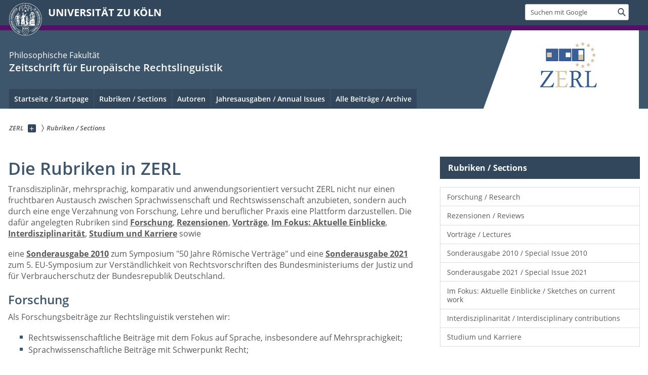

--- FILE ---
content_type: text/html; charset=utf-8
request_url: https://zerl.uni-koeln.de/rubriken-sections
body_size: 12361
content:
<!DOCTYPE html>
<html class="no-js" xmlns="http://www.w3.org/1999/xhtml" lang="de-DE">
<head>

<meta charset="utf-8">
<!-- 
	This website is powered by TYPO3 - inspiring people to share!
	TYPO3 is a free open source Content Management Framework initially created by Kasper Skaarhoj and licensed under GNU/GPL.
	TYPO3 is copyright 1998-2026 of Kasper Skaarhoj. Extensions are copyright of their respective owners.
	Information and contribution at https://typo3.org/
-->



<title>Rubriken / Sections</title>
<meta name="generator" content="TYPO3 CMS">


<link rel="stylesheet" href="/typo3conf/ext/uzk2015/Resources/Public/Css/dist/style.min.css?1741883245" media="all">
<link rel="stylesheet" href="/typo3conf/ext/uzk2015/Resources/Public/Css/uzkerweiterungen.css?1741883245" media="all">
<link rel="stylesheet" href="/typo3conf/ext/uzk2015/Resources/Public/Css/griderweiterungen.css?1741883245" media="all">
<link rel="stylesheet" href="/typo3conf/ext/uzk2015/Resources/Public/Css/searchresult.css?1741883245" media="all">
<link rel="stylesheet" href="/typo3conf/ext/uzk2015/Resources/Public/Css/accordion.css?1741883245" media="all">
<link rel="stylesheet" href="/typo3conf/ext/powermail/Resources/Public/Css/Basic.css?1753196471" media="all">
<link rel="stylesheet" href="/typo3conf/ext/uzk2015/Resources/Public/Css/powermail.3.css?1741883245" media="all">
<link rel="stylesheet" href="/typo3conf/ext/uzk2015/Resources/Public/Css/ns_twitter.css?1741883245" media="all">
<link rel="stylesheet" href="fileadmin/sites/zerl/CSS/zerl.css?1675456895" media="all">



<script src="/typo3conf/ext/uzk2015/Resources/Public/Js/FileSaver.min.js?1741883245"></script>
<script src="/typo3conf/ext/uzk2015/Resources/Public/Js/jsbiblio.js?1741883245"></script>
<script src="/typo3conf/ext/uzk2015/Resources/Public/Js/autocomplete.js?1741883245"></script>


<meta name="viewport" content="width=device-width, initial-scale=1">
    <script>
    var SB_GLOBAL_VARS = SB_GLOBAL_VARS || {};
    SB_GLOBAL_VARS.screenResolutions = [320,480,640,768,1024,1280,1440];
    SB_GLOBAL_VARS.themePath = '/typo3conf/ext/uzk2015/Resources/Public/';
    </script>
        <link rel="shortcut icon" href="/typo3conf/ext/uzk2015/Resources/Public/img/icons/favicons/uzk/favicon.ico">
    <link rel="apple-touch-icon" sizes="57x57" href="/typo3conf/ext/uzk2015/Resources/Public/img/icons/favicons/uzk/apple-touch-icon-57x57.png">
    <link rel="apple-touch-icon" sizes="114x114" href="/typo3conf/ext/uzk2015/Resources/Public/img/icons/favicons/uzk/apple-touch-icon-114x114.png">
    <link rel="apple-touch-icon" sizes="72x72" href="/typo3conf/ext/uzk2015/Resources/Public/img/icons/favicons/uzk/apple-touch-icon-72x72.png">
    <link rel="apple-touch-icon" sizes="144x144" href="/typo3conf/ext/uzk2015/Resources/Public/img/icons/favicons/uzk/apple-touch-icon-144x144.png">
    <link rel="apple-touch-icon" sizes="60x60" href="/typo3conf/ext/uzk2015/Resources/Public/img/icons/favicons/uzk/apple-touch-icon-60x60.png">
    <link rel="apple-touch-icon" sizes="120x120" href="/typo3conf/ext/uzk2015/Resources/Public/img/icons/favicons/uzk/apple-touch-icon-120x120.png">
    <link rel="apple-touch-icon" sizes="76x76" href="/typo3conf/ext/uzk2015/Resources/Public/img/icons/favicons/uzk/apple-touch-icon-76x76.png">
    <link rel="apple-touch-icon" sizes="152x152" href="/typo3conf/ext/uzk2015/Resources/Public/img/icons/favicons/uzk/apple-touch-icon-152x152.png">
    <link rel="icon" type="image/png" href="/typo3conf/ext/uzk2015/Resources/Public/img/icons/favicons/uzk/favicon-192x192.png" sizes="192x192">
    <link rel="icon" type="image/png" href="/typo3conf/ext/uzk2015/Resources/Public/img/icons/favicons/uzk/favicon-160x160.png" sizes="160x160">
    <link rel="icon" type="image/png" href="/typo3conf/ext/uzk2015/Resources/Public/img/icons/favicons/uzk/favicon-96x96.png" sizes="96x96">
    <link rel="icon" type="image/png" href="/typo3conf/ext/uzk2015/Resources/Public/img/icons/favicons/uzk/favicon-16x16.png" sizes="16x16">
    <link rel="icon" type="image/png" href="/typo3conf/ext/uzk2015/Resources/Public/img/icons/favicons/uzk/favicon-32x32.png" sizes="32x32"> 
    <noscript>
    <link rel="stylesheet" type="text/css" href="/typo3conf/ext/uzk2015/Resources/Public/Css/dist/icons.min.css">
    </noscript>    
    <script src="/typo3conf/ext/uzk2015/Resources/Public/Js/vendor/exclude/modernizr.min.js"></script>
      <link rel="preload" href="/typo3conf/ext/uzk2015/Resources/Public/img/icons/svg/departmentlogos/med2.svg" as="image">
      <link rel="preload" href="/typo3conf/ext/uzk2015/Resources/Public/img/icons/svg/departmentlogos/phil2.svg" as="image">

      <link rel="preload" href="/typo3conf/ext/uzk2015/Resources/Public/img/icons/svg/dist/svg-sprite.min.svg" as="image">
      <link rel="preload" href="/typo3conf/ext/uzk2015/Resources/Public/img/icons/svg/instagram.svg#instagram" as="image">
      <link rel="preload" href="/typo3conf/ext/uzk2015/Resources/Public/img/icons/svg/itunes.svg" as="image">
      <link rel="preload" href="/typo3conf/ext/uzk2015/Resources/Public/img/icons/svg/linkedin.svg" as="image">
      
<!-- Matomo -->
      <script>
      
      var _paq = window._paq || [];
      _paq.push(['disableCookies']);
      
      
      
      
      _paq.push(['trackPageView']);
      _paq.push(['enableLinkTracking']);
      (function() {
	var u="https://matomo.rrz.uni-koeln.de/";
	_paq.push(['setTrackerUrl', u+'matomo.php']);
	_paq.push(['setSiteId', '26670']);
	var d=document, g=d.createElement('script'), s=d.getElementsByTagName('script')[0];
/*
	g.type='text/javascript'; 
*/
g.async=true; g.defer=true; g.src=u+'matomo.js'; s.parentNode.insertBefore(g,s);
      })();
      </script>
<!-- End Matomo Code -->


  


<script>hljs.initHighlightingOnLoad();</script>
</head>
<body class="uzk15__subsite default" id="p36574_0">
<noscript>Die Seiten der Universität zu Köln sind auf die Verwendung mit JavaScript optimiert. Um alle Funktionen nutzen zu können, aktivieren Sie bitte JavaScript in Ihrem Browser.</noscript><div class="uzk15__overlay uzk15__invisible"></div>
<header class="uzk15__mainheader uzk15__phil" ><a href="#contentstart" class="uzk15__jumpinvisible">zum Inhalt springen</a><div class="uzk15__headerwrapper"><!--- Desktop Sticky Header Template Start -->
			  <script id="uzk15__stickyheaderdesktoptemplate" type="text/template">
               <div class="uzk15__headerdesktop uzk15__desktop_sticky uzk15__displaynone">
                <div class="uzk15__mainwrapper">
                 <div class="uzk15__grid_100 uzk15__flexcontainer"><div class="uzk15_headerlogo"><a href="https://uni-koeln.de" title="UNIVERSITÄT ZU KÖLN" class="uzk15__iconlink"><h1>UNIVERSITÄT ZU KÖLN</h1></a></div><div class="uzk15_contentright"><a href="#" class="uzk15__backtomain">zum Seitenanfang</a>




<form action="https://www.uni-koeln.de/google-suche" role="search" class="uzk15__search uzk15__standardsearchform uzk15__webforms">
  <label for="headermainsearch" id="headermainsearchlabel">
    <span class="uzk15__invisible">
      Suchbegriff eingeben
    </span>
  </label>
  <input type="search" id="headermainsearch" name="q" value=""
	 placeholder='Suchen mit Google'
	 aria-labelledby="headermainsearchlabel">
  

   
  
  
  
  
  
  
  
  <button type="submit" class="button">     
    <span class="uzk15__invisible">Finden</span>
    <span class="uzk15__icon uzk15__icon-search">
      <svg>
        <use xmlns:xlink="http://www.w3.org/1999/xlink" xlink:href="/typo3conf/ext/uzk2015/Resources/Public/img/icons/svg/dist/svg-sprite.min.svg#lupe"></use>
      </svg>
    </span>
  </button>
</form>


  

</div></div>
                </div>
               </div>
			  </script>
	<!--- Desktop Sticky Header Template End --><!-- Mobile Templates Start --><script id="uzk15__headermobiletemplate" type="text/template">
	      <div class="uzk15__headermobile">
	        <div class="uzk15__mainwrapper"><div class="uzk15__grid_100 uzk15__flexcontainer"><h1><a href="https://uni-koeln.de" rel="start" title="UNIVERSITÄT ZU KÖLN">UNIVERSITÄT ZU KÖLN</a></h1>    <ul class="uzk15__menu">
      <li>
       <a href="#" class="uzk15__iconlink uzk15__mobilesearch-toggle">
        <span class="uzk15__icon uzk15__icon-lupe">
         <svg class="uzk15__svg-lupe">
          <use xlink:href="/typo3conf/ext/uzk2015/Resources/Public/img/icons/svg/dist/svg-sprite.min.svg#lupe"></use>
         </svg>
        </span>
        <span class="uzk15__invisible">Suchen mit Google</span>
       </a>
       <a href="#" class="uzk15__iconlink uzk15__invisible uzk15__mobilesearch-toggle" aria-haspopup="true">
        <span class="uzk15__icon uzk15__icon-schliessen">
         <svg class="uzk15__svg-schliessen">
          <use xlink:href="/typo3conf/ext/uzk2015/Resources/Public/img/icons/svg/dist/svg-sprite.min.svg#schliessen"></use>
         </svg>
        </span>
        <span class="uzk15__invisible">Suche schließen</span>
       </a>
      </li>
      <li>
       <a href="#" class="uzk15__iconlink uzk15__mobilenavigationbutton" aria-haspopup="true">
        <span class="uzk15__icon uzk15__icon-hamburger">
         <svg class="uzk15__svg-hamburger">
          <use xlink:href="/typo3conf/ext/uzk2015/Resources/Public/img/icons/svg/dist/svg-sprite.min.svg#hamburger"></use>
         </svg>
        </span>
        <span class="uzk15__invisible">Menü</span>
       </a>
      </li>
    </ul></div><div class="uzk15__invisible uzk15__grid_100 uzk15__mobilesearch-wrapper">




<form action="https://www.uni-koeln.de/google-suche" role="search" class="uzk15__search uzk15__standardsearchform uzk15__webforms">
  <label for="headermainsearch" id="headermainsearchlabel">
    <span class="uzk15__invisible">
      Suchbegriff eingeben
    </span>
  </label>
  <input type="search" id="headermainsearch" name="q" value=""
	 placeholder='Suchen mit Google'
	 aria-labelledby="headermainsearchlabel">
  

   
  
  
  
  
  
  
  
  <button type="submit" class="button">     
    <span class="uzk15__invisible">Finden</span>
    <span class="uzk15__icon uzk15__icon-search">
      <svg>
        <use xmlns:xlink="http://www.w3.org/1999/xlink" xlink:href="/typo3conf/ext/uzk2015/Resources/Public/img/icons/svg/dist/svg-sprite.min.svg#lupe"></use>
      </svg>
    </span>
  </button>
</form>
</div></div>
	      </div>
	    </script><script id="uzk15__mainnavigationmobiletemplate" type="text/template">
	    <div class="uzk15__mainnavigationmobile uzk15__pushedoutside">
	      <div class="uzk15__mainnavigationwrapper">
                <div class="uzk15__grid_100"><div class="uzk15__navigationtop"><div class="uzk15__breadcrumbs"><nav><h2 id="uzk15__mobilebreadcrumbslabel" class="uzk15__invisible">Sie sind hier:</h2><ul aria-describedby="uzk15__mobilebreadcrumbslabel"><li><a href="/" target="_top"><span>ZERL</span>
					 <span class="uzk15__icon uzk15__icon-trenner_breadcrumb">
					  <svg class="uzk15__svg-trenner_breadcrumb">
                       <use xlink:href="/typo3conf/ext/uzk2015/Resources/Public/img/icons/svg/dist/svg-sprite.min.svg#trenner_breadcrumb"></use>
					  </svg>
					 </span></a></li><li><a href="/rubriken-sections" target="_top"><span>Rubriken / Sections</span>
					 <span class="uzk15__icon uzk15__icon-trenner_breadcrumb">
					  <svg class="uzk15__svg-trenner_breadcrumb">
                       <use xlink:href="/typo3conf/ext/uzk2015/Resources/Public/img/icons/svg/dist/svg-sprite.min.svg#trenner_breadcrumb"></use>
					  </svg>
					 </span></a></li></ul></nav></div>      <a href="#" class="uzk15__iconlink uzk15__mobilenavigationbutton">
      <span class="uzk15__icon uzk15__icon-schliessen">
           <svg class="uzk15__svg-schliessen">
            <use xlink:href="/typo3conf/ext/uzk2015/Resources/Public/img/icons/svg/dist/svg-sprite.min.svg#schliessen"></use>
           </svg>
      </span>
      <span class="uzk15__invisible">Schließen</span>
      </a></div><div class="uzk15__currentpagetitle"><h1>Rubriken / Sections</h1></div><nav ><h2 class="uzk15__invisible">Hauptnavigation</h2><ul class="uzk15__mainnavigationlist"><li><a href="/rubriken-sections/forschung-research" target="_self">Forschung / Research</a></li><li><a href="/rubriken-sections/rezensionen-reviews" target="_self">Rezensionen / Reviews</a></li><li><a href="/rubriken-sections/vortraege-lectures" target="_self">Vorträge / Lectures</a></li><li><a href="/rubriken-sections/sonderausgabe-2010-special-issue-2010" target="_self">Sonderausgabe 2010 / Special Issue 2010</a></li><li><a href="/rubriken-sections/sonderausgabe-2021-special-issue-2021" target="_self">Sonderausgabe 2021 / Special Issue 2021</a></li><li><a href="/rubriken-sections/im-fokus-aktuelle-einblicke-sketches-on-current-work" target="_self">Im Fokus: Aktuelle Einblicke / Sketches on current work</a></li><li><a href="/rubriken-sections/interdisziplinaritaet-interdisciplinary-contributions" target="_self">Interdisziplinarität / Interdisciplinary contributions</a></li><li><a href="/rubriken-sections/studium-und-karriere" target="_self">Studium und Karriere</a></li></ul></nav><div class="uzk15__subsitelanguageselect">

  

</div></div>
	      </div>
	    </div>
	  </script><!-- Mobile Templates End --><div class="uzk15__headerdesktop"><div class="uzk15__mainwrapper"><div class="uzk15__grid_100 uzk15__flexcontainer"><div class="uzk15_headerlogo_wrapper"><div class="uzk15_headerlogo"><a href="https://uni-koeln.de" target="_top" rel="start" title="UNIVERSITÄT ZU KÖLN" class="uzk15__iconlink"><span class="uzk15__icon uzk15__icon-uzk">
           <svg class="uzk15__svg-uzk">
            <use xlink:href="/typo3conf/ext/uzk2015/Resources/Public/img/icons/svg/dist/svg-sprite.min.svg#uzk"></use>
           </svg>
          </span>
        <h1>UNIVERSITÄT ZU KÖLN</h1></a></div></div><div class="uzk15_contentright">




<form action="https://www.uni-koeln.de/google-suche" role="search" class="uzk15__search uzk15__standardsearchform uzk15__webforms">
  <label for="headermainsearch" id="headermainsearchlabel">
    <span class="uzk15__invisible">
      Suchbegriff eingeben
    </span>
  </label>
  <input type="search" id="headermainsearch" name="q" value=""
	 placeholder='Suchen mit Google'
	 aria-labelledby="headermainsearchlabel">
  

   
  
  
  
  
  
  
  
  <button type="submit" class="button">     
    <span class="uzk15__invisible">Finden</span>
    <span class="uzk15__icon uzk15__icon-search">
      <svg>
        <use xmlns:xlink="http://www.w3.org/1999/xlink" xlink:href="/typo3conf/ext/uzk2015/Resources/Public/img/icons/svg/dist/svg-sprite.min.svg#lupe"></use>
      </svg>
    </span>
  </button>
</form>


  

</div></div></div></div><div class="uzk15__contentwrapper">
	    <div class="uzk15__mainwrapper">
	      <div class="uzk15__grid_100 uzk15__flexcontainer"><div class="uzk15__content"><h2><span class="uzk15__break uzk15__small uzk15__tinymobile"><a href="https://phil-fak.uni-koeln.de">Philosophische Fakultät</a></span><a href="/" target="_self">Zeitschrift für Europäische Rechtslinguistik</a></h2><div class="uzk15__partnerlogo"><div class="uzk15__imagecontainer"><a href="/"><img alt="Logo dieser Einrichtung" src="/sites/Webmaster/Logos/ZERL_logo.jpg" ></a></div></div></div><nav class="uzk15__mainnavigation"  id="mainnavigation"><h2 class="uzk15__invisible">Hauptnavigation. Hinweis: bitte verwenden Sie Tab um die Menüpunkte anzuspringen.</h2><ul class="uzk15__firstlevellinks" role="menubar"><li class="uzk15__topleveldirektlink"><a href="/" target="_self">Startseite / Startpage</a></li><li class="uzk15__toplevelflyout">
				  <a href="#" role="menuitem" aria-haspopup="true" >Rubriken / Sections</a>
				  <div class="uzk15__flyoutwrapper uzk15__pushedout"><div class="uzk15__flyouttop"><a href="/rubriken-sections" target="_self" class="uzk15__overviewlink">Zur Übersichtsseite&nbsp;Rubriken / Sections</a>				  <a class="uzk15__iconlink uzk15__navigationtoggle" href="#" title="Menü schließen">
                <span class="uzk15__invisible">Menü schließen</span>
                   <span class="uzk15__icon uzk15__icon-schliessen">
                    <svg class="uzk15__svg-schliessen">
				     <use xlink:href="/typo3conf/ext/uzk2015/Resources/Public/img/icons/svg/dist/svg-sprite.min.svg#schliessen"/>
                    </svg>
                   </span>
                  </a>
				 </div><ul class="uzk15__section uzk15__pagelinks uzk15__links"><li><a href="/rubriken-sections/forschung-research" target="_self">Forschung / Research</a><ul class="uzk15__subpagelinks"><li><a href="/rubriken-sections/forschung-research/bender-finis-linguae-finis-terrae-alicantiner-wirrungen-und-irrungen" target="_self">Bender: Finis linguae - finis terrae. Alicantiner Wirrungen und Irrungen</a></li><li><a href="/rubriken-sections/forschung-research/chartier-brun-mahler-machine-translation-and-neural-networks-for-a-multilingual-eu" target="_self">Chartier-Brun / Mahler: Machine Translation and Neural Networks for a multilingual EU</a></li><li><a href="/rubriken-sections/forschung-research/christensen-kuebbeler-wortlautgrenze-und-woerterbuch" target="_self">Christensen / Kübbeler: Wortlautgrenze und Wörterbuch</a></li><li><a href="/rubriken-sections/forschung-research/heinemann-the-production-process-of-eu-directives-and-their-transposition-into-national-law-reviewing-observing-eurolects" target="_self">Heinemann: The production process of EU directives and their transposition into national law, reviewing "Observing Eurolects"</a></li><li><a href="/rubriken-sections/forschung-research/heinemann-2022-review-gender-legal-language" target="_self">Heinemann: Gender and legal language: inclusive drafting or divisive issue?  An old debate, new developments and  a review of “Gender in legislative languages: From EU to national law in English, French, German, Italian and Spanish”</a></li><li><a href="/rubriken-sections/forschung-research/hoefler-zur-diskursstruktur-von-gesetzestexten-satzuebergreifende-bezuege-als-problem-der-gesetzesredaktion" target="_self">Höfler: Zur Diskursstruktur von Gesetzestexten: Satzübergreifende Bezüge als Problem der Gesetzesredaktion</a></li><li><a href="/rubriken-sections/forschung-research/loetscher-die-un-verstaendlichkeit-von-gesetzen-eine-herausforderung-fuer-die-gesetzesredaktion" target="_self">Lötscher: Die (Un-)Verständlichkeit von Gesetzen – eine Herausforderung für die Gesetzesredaktion</a></li><li><a href="/rubriken-sections/forschung-research/loetscher-zur-inhaltsstruktur-von-rechtsnormen-modalitaeten-und-normtypen" target="_self">Lötscher: Zur Inhaltsstruktur von Rechtsnormen:  Modalitäten und Normtypen</a></li><li><a href="/rubriken-sections/forschung-research/mattissen-coordination-ambiguity-and-divergence-in-legal-acts-of-the-european-union" target="_self">Mattissen: Coordination, ambiguity and divergence in legal acts of the European Union</a></li><li><a href="/rubriken-sections/forschung-research/sobotta-die-mehrsprachigkeit-als-herausforderung-und-chance-bei-der-auslegung-des-unionsrechts" target="_self">Sobotta: Die Mehrsprachigkeit als Herausforderung und Chance bei der Auslegung des Unionsrechts</a></li><li><a href="/rubriken-sections/forschung-research/stahlhacke-2020-unverzueglich-de-fr-it-eu-rechtsdokumente" target="_self">Stahlhacke: Das Adverb "unverzüglich" und seine Entsprechungen in französischen und  italienischen EU-Rechtsdokumenten</a></li><li><a href="/rubriken-sections/forschung-research/udvari-2022-uebersetzung-fachtermini-maxweber" target="_self">Udvari: Die Übersetzung rechtlicher Fachtermini in Max Webers Erstlingswerk</a></li><li><a href="/rubriken-sections/forschung-research/vanderjeught-2021-linguistic-autonomy-eu-institutions" target="_self">Van der Jeught: Linguistic Autonomy of EU Institutions, Bodies and Agencies</a></li></ul></li><li><a href="/rubriken-sections/rezensionen-reviews" target="_self">Rezensionen / Reviews</a><ul class="uzk15__subpagelinks"><li><a href="/rubriken-sections/rezensionen-reviews/biel-review-of-legilinguistic-translatology" target="_self">Biel: Review of "Legilinguistic Translatology"</a></li><li><a href="/rubriken-sections/rezensionen-reviews/brenner-rezension-richterrecht-der-arbeit" target="_self">Brenner: Rezension "Richterrecht der Arbeit"</a></li><li><a href="/rubriken-sections/rezensionen-reviews/dullion-compte-rendu-de-jurilinguistique-comparee" target="_self">Dullion: Compte rendu de „Jurilinguistique comparée"</a></li><li><a href="/rubriken-sections/rezensionen-reviews/engberg-rezension-zu-recht-verstehen" target="_self">Engberg: Rezension zu "Recht verstehen"</a></li><li><a href="/rubriken-sections/rezensionen-reviews/gallas-rezension-zu-langues-et-construction-europeenne" target="_self">Gallas: Rezension zu "Langues et construction européenne"</a></li><li><a href="/rubriken-sections/rezensionen-reviews/giczela-pastwa-review-of-lost-in-the-eurofog" target="_self">Giczela-Pastwa: Review of "Lost in the Eurofog"</a></li><li><a href="/rubriken-sections/rezensionen-reviews/heinemann-the-production-process-of-eu-directives-and-their-transposition-into-national-law-reviewing-observing-eurolects" target="_self">Heinemann: The production process of EU directives and their transposition into national law, reviewing "Observing Eurolects"</a></li><li><a href="/rubriken-sections/rezensionen-reviews/heinemann-2022-review-gender-legal-language" target="_self">Heinemann: Gender and legal language: inclusive drafting or divisive issue?  An old debate, new developments and  a review of “Gender in legislative languages: From EU to national law in English, French, German, Italian and Spanish”</a></li><li><a href="/rubriken-sections/rezensionen-reviews/hoefler-rezension-handbuch-sprache-im-recht" target="_self">Höfler: Rezension "Handbuch Sprache im Recht"</a></li><li><a href="/rubriken-sections/rezensionen-reviews/holwe-rezension-handwoerterbuch-des-europaeischen-privatrechts" target="_self">Holwe: Rezension "Handwörterbuch des Europäischen Privatrechts"</a></li><li><a href="/rubriken-sections/rezensionen-reviews/kjaer-investigating-the-interface-of-language-and-law" target="_self">Kjaer: Investigating the Interface of Language and Law</a></li><li><a href="/rubriken-sections/rezensionen-reviews/klinke-rezension-zu-vielsprachige-normenverbindlichkeit-im-europaeischen-strafrecht" target="_self">Klinke: Rezension zu "Vielsprachige Normenverbindlichkeit im Europäischen Strafrecht"</a></li><li><a href="/rubriken-sections/rezensionen-reviews/klinke-2020-rezension-sprachenrecht-europaeische-union" target="_self">Klinke: Rezension zu "Sprachenrecht für die Europäische Union"</a></li><li><a href="/rubriken-sections/rezensionen-reviews/klinke-rezension-zu-the-procedural-and-organisational-law-of-the-european-court-of-justice" target="_self">Klinke: Rezension zu „The Procedural and Organisational Law of the European Court of Justice“</a></li><li><a href="/rubriken-sections/rezensionen-reviews/lindroos-rezension-zu-comparative-law-for-legal-translators" target="_self">Lindroos: Rezension zu „Comparative Law for Legal Translators"</a></li><li><a href="/rubriken-sections/rezensionen-reviews/lindroos-rezension-zu-legal-translation-in-context" target="_self">Lindroos: Rezension zu "Legal Translation in Context"</a></li><li><a href="/rubriken-sections/rezensionen-reviews/lindroos-rezension-zu-dass-er-treu-und-gewissenhaft-uebertragen-werde-zum-dolmetschen-im-strafverfahren" target="_self">Lindroos: Rezension zu „‚… dass er treu und gewissenhaft übertragen werde.‘ Zum Dolmetschen im Strafverfahren“</a></li><li><a href="/rubriken-sections/rezensionen-reviews/loetscher-rezension-gute-gesetzessprache-als-herausforderung-fuer-die-rechtsetzung" target="_self">Lötscher: Rezension "Gute Gesetzessprache als Herausforderung für die Rechtsetzung"</a></li><li><a href="/rubriken-sections/rezensionen-reviews/loetscher-rezension-zu-interpretatio-mundi" target="_self">Lötscher: Rezension zu "Interpretatio Mundi"</a></li><li><a href="/rubriken-sections/rezensionen-reviews/mattissen-2022-rezension-linguistische-rechtstexte-slowakisch" target="_self">Mattissen: Rezension zu "Linguistische Aspekte von Rechtstexten"</a></li><li><a href="/rubriken-sections/rezensionen-reviews/schmitz-rezension-zu-sprachdivergenzen-im-europaeischen-kollisionsrecht" target="_self">Schmitz: Rezension zu "Sprachdivergenzen im Europäischen Kollisionsrecht"</a></li><li><a href="/rubriken-sections/rezensionen-reviews/socanac-rezension-lingua-e-diritto" target="_self">Socanac: Rezension "Lingua e diritto"</a></li><li><a href="/rubriken-sections/rezensionen-reviews/vanparijs-2022-review-languages-politics-eu" target="_self">Van Parijs: Review of "The Language(s) of Politics"</a></li><li><a href="/rubriken-sections/rezensionen-reviews/weber-rezension-europarecht-lexikon-zentraler-begriffe-und-themen" target="_self">Weber: Rezension "Europarecht. Lexikon zentraler Begriffe und Themen"</a></li><li><a href="/rubriken-sections/rezensionen-reviews/weber-rezension-franzoesisches-und-deutsches-verfassungsrecht" target="_self">Weber: Rezension "Französisches und deutsches Verfassungsrecht"</a></li></ul></li><li><a href="/rubriken-sections/vortraege-lectures" target="_self">Vorträge / Lectures</a><ul class="uzk15__subpagelinks"><li><a href="/rubriken-sections/vortraege-lectures/breuer-grusswort-europa-muss-geschaffen-werden" target="_self">Breuer: Grußwort - Europa muss geschaffen werden</a></li><li><a href="/rubriken-sections/vortraege-lectures/dauner-lieb-grusswort-der-prorektorin" target="_self">Dauner-Lieb: Grußwort der Prorektorin</a></li><li><a href="/rubriken-sections/vortraege-lectures/galetta-ziller-zum-gedenken-an-prof-klaus-stern-ki-und-rechtswissenschaft" target="_self">Galetta / Ziller: Zum Gedenken an Prof. Klaus Stern - KI und Rechtswissenschaft</a></li><li><a href="/rubriken-sections/vortraege-lectures/kempen-podiumsdiskussion-europam-esse-construendam-geschichte-und-gegenwart" target="_self">Kempen: Podiumsdiskussion - Europam esse construendam – Geschichte und Gegenwart </a></li><li><a href="/rubriken-sections/vortraege-lectures/lenerz-wie-soll-ich-das-verstehen" target="_self">Lenerz: Wie soll ich das verstehen?</a></li><li><a href="/rubriken-sections/vortraege-lectures/mann-gibt-es-ein-europaeisches-verwaltungsrecht" target="_self">Mann: Gibt es ein Europäisches Verwaltungsrecht?</a></li><li><a href="/rubriken-sections/vortraege-lectures/sobotta-die-mehrsprachigkeit-als-herausforderung-und-chance-bei-der-auslegung-des-unionsrechts" target="_self">Sobotta: Die Mehrsprachigkeit als Herausforderung und Chance bei der Auslegung des Unionsrechts</a></li><li><a href="/rubriken-sections/vortraege-lectures/stern-die-europaeische-union-auf-dem-weg-zur-verfassungsrechtsgemeinschaft" target="_self">Stern: Die Europäische Union auf dem Weg zur Verfassungsrechtsgemeinschaft</a></li><li><a href="/rubriken-sections/vortraege-lectures/stern-diskussion-zum-vortrag-die-europaeische-union-auf-dem-weg-zur-verfassungsrechtsgemeinschaft" target="_self">Stern: Diskussion zum Vortrag „Die Europäische Union auf dem Weg zur Verfassungsrechtsgemeinschaft“</a></li><li><a href="/rubriken-sections/vortraege-lectures/uhlmann-gute-gesetzessprache-gedanken-aus-juristischer-sicht" target="_self">Uhlmann: Gute Gesetzessprache - Gedanken aus juristischer Sicht</a></li><li><a href="/rubriken-sections/vortraege-lectures/von-danwitz-die-europaeische-rechtsgemeinschaft-vor-den-herausforderungen-von-vertiefung-und-erweiterung" target="_self">von Danwitz: Die europäische Rechtsgemeinschaft  vor den Herausforderungen  von Vertiefung und Erweiterung</a></li><li><a href="/rubriken-sections/vortraege-lectures/von-danwitz-diskussion-zum-vortrag-die-europaeische-rechtsgemeinschaft-vor-den-herausforderungen-von-vertiefung-und-erweiterung" target="_self">von Danwitz: Diskussion zum Vortrag „Die europäische Rechtsgemeinschaft vor den Herausforderungen von Vertiefung und Erweiterung“</a></li></ul></li><li><a href="/rubriken-sections/sonderausgabe-2010-special-issue-2010" target="_self">Sonderausgabe 2010 / Special Issue 2010</a><ul class="uzk15__subpagelinks"><li><a href="/rubriken-sections/sonderausgabe-2010-special-issue-2010/burr-vorwort-zur-ersten-ausgabe-von-zerl" target="_self">Burr: Vorwort zur ersten Ausgabe von ZERL</a></li><li><a href="/rubriken-sections/sonderausgabe-2010-special-issue-2010/dauner-lieb-grusswort-der-prorektorin" target="_self">Dauner-Lieb: Grußwort der Prorektorin</a></li><li><a href="/rubriken-sections/sonderausgabe-2010-special-issue-2010/breuer-grusswort-europa-muss-geschaffen-werden" target="_self">Breuer: Grußwort - Europa muss geschaffen werden</a></li><li><a href="/rubriken-sections/sonderausgabe-2010-special-issue-2010/stern-die-europaeische-union-auf-dem-weg-zur-verfassungsrechtsgemeinschaft" target="_self">Stern: Die Europäische Union auf dem Weg zur Verfassungsrechtsgemeinschaft</a></li><li><a href="/rubriken-sections/sonderausgabe-2010-special-issue-2010/stern-diskussion-zum-vortrag-die-europaeische-union-auf-dem-weg-zur-verfassungsrechtsgemeinschaft" target="_self">Stern: Diskussion zum Vortrag „Die Europäische Union auf dem Weg zur Verfassungsrechtsgemeinschaft“</a></li><li><a href="/rubriken-sections/sonderausgabe-2010-special-issue-2010/von-danwitz-die-europaeische-rechtsgemeinschaft-vor-den-herausforderungen-von-vertiefung-und-erweiterung" target="_self">von Danwitz: Die europäische Rechtsgemeinschaft  vor den Herausforderungen  von Vertiefung und Erweiterung</a></li><li><a href="/rubriken-sections/sonderausgabe-2010-special-issue-2010/von-danwitz-diskussion-zum-vortrag-die-europaeische-rechtsgemeinschaft-vor-den-herausforderungen-von-vertiefung-und-erweiterung" target="_self">von Danwitz: Diskussion zum Vortrag „Die europäische Rechtsgemeinschaft vor den Herausforderungen von Vertiefung und Erweiterung“</a></li><li><a href="/rubriken-sections/sonderausgabe-2010-special-issue-2010/kempen-podiumsdiskussion-europam-esse-construendam-geschichte-und-gegenwart" target="_self">Kempen: Podiumsdiskussion - Europam esse construendam – Geschichte und Gegenwart </a></li></ul></li><li><a href="/rubriken-sections/sonderausgabe-2021-special-issue-2021" target="_self">Sonderausgabe 2021 / Special Issue 2021</a><ul class="uzk15__subpagelinks"><li><a href="/rubriken-sections/sonderausgabe-2021-special-issue-2021/bmjv-2021-inhalt-konferenz" target="_self">Sonderausgabe 2021: Inhalt</a></li><li><a href="/rubriken-sections/sonderausgabe-2021-special-issue-2021/baumann-2021-konferenzbericht" target="_self">Baumann: Konferenzbericht</a></li><li><a href="/rubriken-sections/sonderausgabe-2021-special-issue-2021/xanthaki-2021-comprehensibility-legislation-reform" target="_self">Xanthaki: On the Comprehensibility of EU Legislation: Reform for a sustainable EU</a></li><li><a href="/rubriken-sections/sonderausgabe-2021-special-issue-2021/lalic-2021-unification-focal-misunderstanding" target="_self">Lalić: When the Unification Becomes a Focal Point of Misunderstanding</a></li><li><a href="/rubriken-sections/sonderausgabe-2021-special-issue-2021/steiner-2021-verstaendlichkeit-gesetzgebung-krisensituationen-oesterreich" target="_self">Steiner: Verständlichkeit und Qualitaetskontrolle bei der Gesetzgebung in Krisensituationen in Österreich</a></li><li><a href="/rubriken-sections/sonderausgabe-2021-special-issue-2021/bratschi-2021-gesetz-botschaft-arbeitsteilung-textsorten" target="_self">Bratschi: Das Gesetz befiehlt, die „Botschaft“ erklärt. Arbeitsteilung zwischen zwei Textsorten</a></li><li><a href="/rubriken-sections/sonderausgabe-2021-special-issue-2021/vogel-schmallenbach-2021-evaluation-gesetzesredaktion-bund-verstaendlichkeitsoptimierung" target="_self">Vogel/Schmallenbach: Bitte Recht verständlich! Evaluation der Gesetzesredaktion des Bundes bei der Verständlichkeitsoptimierung von Rechtsvorschriften</a></li><li><a href="/rubriken-sections/sonderausgabe-2021-special-issue-2021/seckelmann-2021-text-kontext-algorithmisierung-gesetzessprache" target="_self">Seckelmann: Text und Kontext - Möglichkeiten und Grenzen einer Algorithmisierung der Rechtssprache</a></li><li><a href="/rubriken-sections/sonderausgabe-2021-special-issue-2021/lutz-2021-usability-engineering-rechtssprache" target="_self">Lutz: Usability Engineering: Interdisziplinäre Beiträge für eine verständlichere Rechtssprache</a></li><li><a href="/rubriken-sections/sonderausgabe-2021-special-issue-2021/albanesi-2021-amendment-repeal-clarity-drafting" target="_self">Albanesi: Amendment and Repeal: Achieving Clarity of Drafting and other Needs at Issue</a></li><li><a href="/rubriken-sections/sonderausgabe-2021-special-issue-2021/berbotto-2021-comprehensibility-legislative-drafters" target="_self">Berbotto: Crystal-clear: comprehensibility as the goal of legislative drafters and how they attempt to achieve it</a></li><li><a href="/rubriken-sections/sonderausgabe-2021-special-issue-2021/dillmann-mattissen-2021-legisleulab-multilingual-drafting-summerschool" target="_self">Dillmann/Mattissen: Guided “LegislEUlab” on the Drafting of Multilingual Legal Provisions in the EU: Concept of the Cologne Summer School for European Legal Linguistics</a></li><li><a href="/rubriken-sections/sonderausgabe-2021-special-issue-2021/fiedlerrauer-margies-2021-rentenversicherung-bescheide" target="_self">Fiedler-Rauer/Margies: Auf dem Weg zum Kunden. Die Deutsche Rentenversicherung vereinfacht ihre Bescheide und Formulare</a></li><li><a href="/rubriken-sections/sonderausgabe-2021-special-issue-2021/leisser-pober-2021-gender-austrian-legislative-equality" target="_self">Leisser/Pober: Gender Representation in Austrian Legislative Texts: The Challenge of Gender Equality, Comprehensibility, and Practicality in German</a></li><li><a href="/rubriken-sections/sonderausgabe-2021-special-issue-2021/marcello-2021-teaching-training-technology-drafting" target="_self">Marcello: Teaching, Training, and Technology in Legislative Drafting</a></li><li><a href="/rubriken-sections/sonderausgabe-2021-special-issue-2021/martinezsanchez-2021-law-dispute-resolution-videogames" target="_self">Martínez Sánchez: Law and dispute resolution inside video games</a></li><li><a href="/rubriken-sections/sonderausgabe-2021-special-issue-2021/maxeiner-2021-authoritative-imperative-legislation" target="_self">Maxeiner: The Authoritative Text as Imperative to Comprehensibility of Legislation</a></li><li><a href="/rubriken-sections/sonderausgabe-2021-special-issue-2021/ridley-2021-ep-legislator" target="_self">Ridley: The European Parliament as legislator</a></li></ul></li><li><a href="/rubriken-sections/im-fokus-aktuelle-einblicke-sketches-on-current-work" target="_self">Im Fokus: Aktuelle Einblicke / Sketches on current work</a><ul class="uzk15__subpagelinks"><li><a href="/rubriken-sections/im-fokus-aktuelle-einblicke-sketches-on-current-work/chartier-brun-translating-legislative-documents-at-the-european-parliament-e-parliament-xml-spa-and-the-cat4trad-workflow" target="_self">Chartier-Brun: Translating legislative documents at the European Parliament: e-Parliament, XML, SPA and the Cat4Trad workflow</a></li><li><a href="/rubriken-sections/im-fokus-aktuelle-einblicke-sketches-on-current-work/pospiech-die-markenrechtliche-verwechslungsgefahr-aus-rechtslinguistischer-sicht-eine-sprachuebergreifende-analyse" target="_self">Pospiech: Die markenrechtliche Verwechslungsgefahr aus rechtslinguistischer Sicht: Eine sprachübergreifende Analyse</a></li><li><a href="/rubriken-sections/im-fokus-aktuelle-einblicke-sketches-on-current-work/schreiber-die-sprachliche-realisierung-des-auftragscharakters-in-eu-richtlinien-modalitaet-und-sprechakte" target="_self">Schreiber: Die sprachliche Realisierung des Auftragscharakters in EU-Richtlinien: Modalität und Sprechakte</a></li></ul></li><li><a href="/rubriken-sections/interdisziplinaritaet-interdisciplinary-contributions" target="_self">Interdisziplinarität / Interdisciplinary contributions</a><ul class="uzk15__subpagelinks"><li><a href="/rubriken-sections/interdisziplinaritaet-interdisciplinary-contributions/cavagnoli-umweg-europa" target="_self">Cavagnoli: Umweg Europa?</a></li></ul></li><li><a href="/rubriken-sections/studium-und-karriere" target="_self">Studium und Karriere</a><ul class="uzk15__subpagelinks"><li><a href="/rubriken-sections/studium-und-karriere/lindroos-diving-into-forensic-linguistics" target="_self">Lindroos: Diving into forensic linguistics</a></li></ul></li></ul></div>
				 </li><li class="uzk15__toplevelflyout">
				  <a href="#" role="menuitem" aria-haspopup="true" >Autoren</a>
				  <div class="uzk15__flyoutwrapper uzk15__pushedout"><div class="uzk15__flyouttop"><a href="/autorinnen-authors" target="_self" class="uzk15__overviewlink">Zur Übersichtsseite&nbsp;Autorinnen / Authors</a>				  <a class="uzk15__iconlink uzk15__navigationtoggle" href="#" title="Menü schließen">
                <span class="uzk15__invisible">Menü schließen</span>
                   <span class="uzk15__icon uzk15__icon-schliessen">
                    <svg class="uzk15__svg-schliessen">
				     <use xlink:href="/typo3conf/ext/uzk2015/Resources/Public/img/icons/svg/dist/svg-sprite.min.svg#schliessen"/>
                    </svg>
                   </span>
                  </a>
				 </div><ul class="uzk15__section uzk15__pagelinks uzk15__links"><li><a href="/autorinnen-authors/achim-bender" target="_self">Achim Bender</a></li><li><a href="/autorinnen-authors/diana-urania-galetta" target="_self">Diana-Urania Galetta</a></li><li><a href="/autorinnen-authors/katrin-schmitz" target="_self">Katrin Schmitz</a></li><li><a href="/autorinnen-authors/jacques-ziller" target="_self">Jacques Ziller</a></li></ul></div>
				 </li><li class="uzk15__toplevelflyout">
				  <a href="#" role="menuitem" aria-haspopup="true" >Jahresausgaben / Annual Issues</a>
				  <div class="uzk15__flyoutwrapper uzk15__pushedout"><div class="uzk15__flyouttop"><a href="/jahresausgaben-annual-issues" target="_self" class="uzk15__overviewlink">Zur Übersichtsseite&nbsp;Jahresausgaben / Annual Issues</a>				  <a class="uzk15__iconlink uzk15__navigationtoggle" href="#" title="Menü schließen">
                <span class="uzk15__invisible">Menü schließen</span>
                   <span class="uzk15__icon uzk15__icon-schliessen">
                    <svg class="uzk15__svg-schliessen">
				     <use xlink:href="/typo3conf/ext/uzk2015/Resources/Public/img/icons/svg/dist/svg-sprite.min.svg#schliessen"/>
                    </svg>
                   </span>
                  </a>
				 </div><ul class="uzk15__section uzk15__pagelinks uzk15__links"><li><a href="/jahresausgaben-annual-issues/2024" target="_self">2024</a></li><li><a href="/jahresausgaben-annual-issues/2023" target="_self">2023</a></li><li><a href="/jahresausgaben-annual-issues/2022" target="_self">2022</a></li><li><a href="/jahresausgaben-annual-issues/2021" target="_self">2021</a></li><li><a href="/jahresausgaben-annual-issues/2020" target="_self">2020</a></li><li><a href="/jahresausgaben-annual-issues/2019" target="_self">2019</a></li><li><a href="/jahresausgaben-annual-issues/2018" target="_self">2018</a></li><li><a href="/jahresausgaben-annual-issues/2017" target="_self">2017</a></li><li><a href="/jahresausgaben-annual-issues/2016" target="_self">2016</a></li><li><a href="/jahresausgaben-annual-issues/2015" target="_self">2015</a></li><li><a href="/jahresausgaben-annual-issues/2014" target="_self">2014</a></li><li><a href="/jahresausgaben-annual-issues/2013" target="_self">2013</a></li><li><a href="/jahresausgaben-annual-issues/2012" target="_self">2012</a></li><li><a href="/jahresausgaben-annual-issues/2011" target="_self">2011</a></li><li><a href="/jahresausgaben-annual-issues/2010" target="_self">2010</a></li></ul></div>
				 </li><li class="uzk15__topleveldirektlink"><a href="/alle-beitraege-1" target="_self" role="menuitem" aria-haspopup="false" class="uzk15__overviewlink">Alle Beiträge / Archive</a></li></ul><a href="#contentstart" class="uzk15__jumpinvisible">zum Inhalt springen</a><a href="#subnavigation" class="uzk15__jumpinvisible">zum Menü der Unterseiten springen</a></nav><span class=" uzk15__logowhitebg"></span></div>
	    </div>
	  </div></div></header>
<div class="uzk15__contentwrapper">
  <div class="uzk15__mainwrapper">
    <div class="uzk15__aheadcontent" id="contentstart"><div class="uzk15__grid_100"><nav  class="uzk15__breadcrumbs uzk15__clearfix"><h2 id="uzk15__mainbreadcrumbslabel" class="uzk15__invisible">Sie sind hier:</h2><ul aria-describedby="uzk15__mainbreadcrumbslabel" class="uzk15__breadcrumbslist"><li><a href="/" target="_top" class="uzk15__link"><span>ZERL</span></a>
	<a href="#navcount36572" class="uzk15__subnav" title="Unterseiten anzeigen" aria-haspopup="true" aria-expanded="false">
	<span class="uzk15__plus"></span>
	<span class="uzk15__invisible">Unterseiten anzeigen</span></a><ul class="uzk15__aditionallinks" id="navcount36572"><li><a href="/" target="_top">Startseite / Startpage</a></li><li><a href="/rubriken-sections" target="_top">Rubriken / Sections</a></li><li><a href="/autorinnen-authors" target="_top">Autorinnen / Authors</a></li><li><a href="/jahresausgaben-annual-issues" target="_top">Jahresausgaben / Annual Issues</a></li><li><a href="/alle-beitraege-1" target="_top">Alle Beiträge / Archive</a></li></ul></li><li><a href="/rubriken-sections" target="_top" class="uzk15__link"><strong>Rubriken / Sections</strong></a><ul class="uzk15__aditionallinks" id="navcount36574"><li><a href="/rubriken-sections/forschung-research" target="_top">Forschung / Research</a></li><li><a href="/rubriken-sections/rezensionen-reviews" target="_top">Rezensionen / Reviews</a></li><li><a href="/rubriken-sections/vortraege-lectures" target="_top">Vorträge / Lectures</a></li><li><a href="/rubriken-sections/sonderausgabe-2010-special-issue-2010" target="_top">Sonderausgabe 2010 / Special Issue 2010</a></li><li><a href="/rubriken-sections/sonderausgabe-2021-special-issue-2021" target="_top">Sonderausgabe 2021 / Special Issue 2021</a></li><li><a href="/rubriken-sections/im-fokus-aktuelle-einblicke-sketches-on-current-work" target="_top">Im Fokus: Aktuelle Einblicke / Sketches on current work</a></li><li><a href="/rubriken-sections/interdisziplinaritaet-interdisciplinary-contributions" target="_top">Interdisziplinarität / Interdisciplinary contributions</a></li><li><a href="/rubriken-sections/studium-und-karriere" target="_top">Studium und Karriere</a></li></ul></li></ul></nav></div></div>
    <main id="contentstart" class="uzk15__maincontent" >
	<!--  CONTENT ELEMENT, uid:156877/text [begin] -->
		<!-- frame_class:default--><!-- beginn des elementes --><div class="uzk15__editorblock default "><h1 id="c156877" class="uzk15__standard_h1 uzk15_header_">Die Rubriken in ZERL</h1>
		<!--  Text: [begin] -->
			<p class="bodytext">Transdisziplinär, mehrsprachig, komparativ und anwendungsorientiert versucht ZERL nicht nur einen fruchtbaren Austausch zwischen Sprachwissenschaft und Rechtswissenschaft anzubieten, sondern auch durch eine enge Verzahnung von Forschung, Lehre und beruflicher Praxis eine Plattform darzustellen. Die dafür angelegten Rubriken sind <a href="/rubriken-sections/forschung-research" class="internal-link" title="Opens internal link in current window"><strong>Forschung</strong></a>, <strong><a href="/rubriken-sections/rezensionen-reviews" class="internal-link" title="Opens internal link in current window">Rezensionen</a></strong>, <strong><a href="/rubriken-sections/vortraege-lectures" class="internal-link" title="Opens internal link in current window">Vorträge</a></strong>, <a href="/rubriken-sections/im-fokus-aktuelle-einblicke-sketches-on-current-work" class="internal-link" title="Opens internal link in current window"> <strong>Im Fokus: Aktuelle Einblicke</strong></a>, <a href="/rubriken-sections/interdisziplinaritaet-interdisciplinary-contributions" class="internal-link" title="Opens internal link in current window"><strong>Interdisziplinarität</strong></a>, <strong><a href="/rubriken-sections/studium-und-karriere" class="internal-link" title="Opens internal link in current window">Studium und Karriere</a></strong> sowie</p>
<p class="bodytext">eine <a href="/rubriken-sections/sonderausgabe-2010-special-issue-2010" class="internal-link" title="Opens internal link in current window"><strong>Sonderausgabe 2010</strong></a> zum Symposium "50 Jahre Römische Verträge" und eine <strong><a href="/rubriken-sections/sonderausgabe-2021-special-issue-2021">Sonderausgabe 2021</a></strong> zum 5. EU-Symposium zur Verständlichkeit von Rechtsvorschriften des Bundesministeriums der Justiz und für Verbraucherschutz der Bundesrepublik Deutschland.</p>
		<!--  Text: [end] -->
			</div><!-- ende des elementes -->
	<!--  CONTENT ELEMENT, uid:156877/text [end] -->
		
	<!--  CONTENT ELEMENT, uid:156878/text [begin] -->
		<!-- frame_class:default--><!-- beginn des elementes --><div class="uzk15__editorblock default "><h2 id="c156878" class="uzk15__standard_h2 uzk15_header_">Forschung</h2>
		<!--  Text: [begin] -->
			<p class="bodytext">Als Forschungsbeiträge zur Rechtslinguistik verstehen wir:</p>
<p class="bodytext"></p><ul> 	<li>Rechtswissenschaftliche Beiträge mit dem Fokus auf Sprache, insbesondere auf Mehrsprachigkeit;</li> 	<li>Sprachwissenschaftliche Beiträge mit Schwerpunkt Recht;</li> </ul>

<p class="bodytext"><em>Bisher erschienene Beiträge in der Rubrik:</em> <a href="/rubriken-sections/forschung-research" class="internal-link" title="Opens internal link in current window"><strong>Forschung</strong></a></p>
		<!--  Text: [end] -->
			</div><!-- ende des elementes -->
	<!--  CONTENT ELEMENT, uid:156878/text [end] -->
		
	<!--  CONTENT ELEMENT, uid:156881/text [begin] -->
		<!-- frame_class:default--><!-- beginn des elementes --><div class="uzk15__editorblock default "><h2 id="c156881" class="uzk15__standard_h2 uzk15_header_">Rezensionen</h2>
		<!--  Text: [begin] -->
			<p class="bodytext">Aktuelle Fachliteratur unter der juristischen, linguistischen und rechtslinguistischen Lupe.</p>
<p class="bodytext"><em>Bisher erschienene Beiträge in der Rubrik:</em> <strong><a href="/rubriken-sections/rezensionen-reviews" class="internal-link" title="Opens internal link in current window">Rezensionen</a></strong></p>
		<!--  Text: [end] -->
			</div><!-- ende des elementes -->
	<!--  CONTENT ELEMENT, uid:156881/text [end] -->
		
	<!--  CONTENT ELEMENT, uid:156884/text [begin] -->
		<!-- frame_class:default--><!-- beginn des elementes --><div class="uzk15__editorblock default "><h2 id="c156884" class="uzk15__standard_h2 uzk15_header_">Vorträge</h2>
		<!--  Text: [begin] -->
			<p class="bodytext">Die Europäische Rechtslinguistik respektive der Verein zur Förderung der Europäischen Rechtslinguistik der Universität zu Köln veranstaltet regelmäßige Tagungen in Form von Symposien oder Kolloquien. Vorträge und Diskussionen dieser Tagungen sollen ebenfalls über ZERL publiziert werden.</p>
<p class="bodytext"><em>Bisher erschienene Beiträge in der Rubrik: <a href="/rubriken-sections/vortraege-lectures" class="internal-link" title="Opens internal link in current window"><strong>Vorträge</strong></a></em></p>
		<!--  Text: [end] -->
			</div><!-- ende des elementes -->
	<!--  CONTENT ELEMENT, uid:156884/text [end] -->
		
	<!--  CONTENT ELEMENT, uid:207030/text [begin] -->
		<!-- frame_class:default--><!-- beginn des elementes --><div class="uzk15__editorblock default "><h2 id="c207030" class="uzk15__standard_h2 uzk15_header_">Sonderausgabe 2010</h2>
		<!--  Text: [begin] -->
			<p class="bodytext">Gestartet ist ZERL gleich mit einer Sonderausgabe, nämlich den Beiträgen zum Kölner Symposium „50 Jahre Römische Verträge“ vom 13. April 2007. Zu diesem Zeitpunkt befand sich die Europäische Union hinsichtlich der angestrebten Weiterentwicklung ihrer Rechtsgrundlagen nach den ablehnenden Referenden zum Verfassungsvertrag in einem Stadium der Neuorientierung. Dieser schwierige Prozess konnte mit dem Inkrafttreten des Lissabon-Vertrags erfolgreich abgeschlossen werden. Die wesentlichen Inhalte des zur Zeit des Symposiums diskutierten Verfassungsvertrags sind dadurch am 1. Dezember 2009 geltendes Recht geworden.</p>
<p class="bodytext"><em>Erschienene Beiträge in der Rubrik: <a href="/rubriken-sections/sonderausgabe-2010-special-issue-2010" class="internal-link" title="Opens internal link in current window"><strong>Sonderausgabe 2010</strong></a></em></p>
		<!--  Text: [end] -->
			</div><!-- ende des elementes -->
	<!--  CONTENT ELEMENT, uid:207030/text [end] -->
		
	<!--  CONTENT ELEMENT, uid:207031/text [begin] -->
		<!-- frame_class:default--><!-- beginn des elementes --><div class="uzk15__editorblock default "><h2 id="c207031" class="uzk15__standard_h2 uzk15_header_">Sonderausgabe 2021</h2>
		<!--  Text: [begin] -->
			<p class="bodytext">In der Sonderausgabe 2021 sind die Vorträge und Poster des</p>
<p class="bodytext"><strong>5. Europäischen Symposiums<br> zur Verständlichkeit von Rechtsvorschriften</strong></p>
<p class="bodytext">vom Bundesministerium der Justiz und für Verbraucherschutz herausgegeben.</p>
<p class="bodytext"><em>Erschienene Beiträge in der Rubrik: <strong><a href="/rubriken-sections/sonderausgabe-2021-special-issue-2021">Sonderausgabe 2021</a></strong></em></p>
		<!--  Text: [end] -->
			</div><!-- ende des elementes -->
	<!--  CONTENT ELEMENT, uid:207031/text [end] -->
		
	<!--  CONTENT ELEMENT, uid:207029/text [begin] -->
		<!-- frame_class:default--><!-- beginn des elementes --><div class="uzk15__editorblock default "><h2 id="c207029" class="uzk15__standard_h2 uzk15_header_">Im Fokus: Aktuelle Einblicke</h2>
		<!--  Text: [begin] -->
			<p class="bodytext">Folgende Beiträge sind im Anschluss an Abschlussarbeiten im Fach Europäische Rechtslinguistik an der Universität zu Köln entstanden oder geben Diskussionsbeiträge aus Workshops und Vortragsreihen wieder.</p>
<p class="bodytext"><em>Bisher erschienene Beiträge in der Rubrik: <a href="/rubriken-sections/im-fokus-aktuelle-einblicke-sketches-on-current-work" class="internal-link" title="Opens internal link in current window"><strong>Im Fokus: Aktuelle Einblicke</strong></a></em></p>
		<!--  Text: [end] -->
			</div><!-- ende des elementes -->
	<!--  CONTENT ELEMENT, uid:207029/text [end] -->
		
	<!--  CONTENT ELEMENT, uid:156880/text [begin] -->
		<!-- frame_class:default--><!-- beginn des elementes --><div class="uzk15__editorblock default "><h2 id="c156880" class="uzk15__standard_h2 uzk15_header_">Interdisziplinarität</h2>
		<!--  Text: [begin] -->
			<p class="bodytext">Ein transdisziplinärer, innovativer Bereich lebt nicht zuletzt auch von den Impulsen der angrenzenden Disziplinen von der Übersetzungswissenschaft bis hin zur Informationsverarbeitung. Und letztlich können auch Probleme der Transdisziplinarität selbst thematisiert werden.</p>
<p class="bodytext"><em>Bisher erschienene Beiträge in der Rubrik: </em><strong><a href="/rubriken-sections/interdisziplinaritaet-interdisciplinary-contributions" class="internal-link" title="Opens internal link in current window">Interdisziplinarität</a></strong></p>
		<!--  Text: [end] -->
			</div><!-- ende des elementes -->
	<!--  CONTENT ELEMENT, uid:156880/text [end] -->
		
	<!--  CONTENT ELEMENT, uid:156883/text [begin] -->
		<!-- frame_class:default--><!-- beginn des elementes --><div class="uzk15__editorblock default "><h2 id="c156883" class="uzk15__standard_h2 uzk15_header_">Studium und Karriere</h2>
		<!--  Text: [begin] -->
			<p class="bodytext">Wissenstransfer ist nicht nur ein vorherrschendes Anliegen der Universitäten, sondern auch ein Grundbaustein unserer modernen Gesellschaft. Genauso wie das Bestreben, zu erwerbendes Wissen mit beruflicher Orientierung in Einklang zu bringen. Lehre sinnvoll zu organisieren und zu nutzen erfordert auch eine Vorstellung davon, was berufliche Tätigkeitsfelder sein können. Dem enstprechend gibt ZERL auch folgenden Themen Raum:</p>
<p class="bodytext"></p><ul> 	<li>Anforderungsprofile für bestimmte Berufsfelder</li> 	<li>Porträts von Werdegängen</li> 	<li>Weitere Qualifikationsmöglichkeiten</li> </ul>

<p class="bodytext"><em>Bisher erschienene Beiträge in der Rubrik: <strong><a href="/rubriken-sections/studium-und-karriere" class="internal-link" title="Opens internal link in current window">Studium und Karriere</a></strong></em></p>
		<!--  Text: [end] -->
			</div><!-- ende des elementes -->
	<!--  CONTENT ELEMENT, uid:156883/text [end] -->
		</main>
    <aside class="uzk15__contextinfo" ><div class="uzk15__grid_100"><h2 class="uzk15__contextboxhead"><a href="#contextbox" id="contextboxtrigger">Weitere Informationen</a></h2></div><div id="contextbox" class="uzk15__contextbox"><div class="uzk15__grid_100"><span class="uzk15__invisible">Menü der Unterseiten:</span><div class="uzk15__submenu"><nav class="test2" id="subnavigation"><h2>Rubriken / Sections</h2><ul role="menu"><li><a href="/rubriken-sections/forschung-research" target="_self">Forschung / Research</a></li><li><a href="/rubriken-sections/rezensionen-reviews" target="_self">Rezensionen / Reviews</a></li><li><a href="/rubriken-sections/vortraege-lectures" target="_self">Vorträge / Lectures</a></li><li><a href="/rubriken-sections/sonderausgabe-2010-special-issue-2010" target="_self">Sonderausgabe 2010 / Special Issue 2010</a></li><li><a href="/rubriken-sections/sonderausgabe-2021-special-issue-2021" target="_self">Sonderausgabe 2021 / Special Issue 2021</a></li><li><a href="/rubriken-sections/im-fokus-aktuelle-einblicke-sketches-on-current-work" target="_self">Im Fokus: Aktuelle Einblicke / Sketches on current work</a></li><li><a href="/rubriken-sections/interdisziplinaritaet-interdisciplinary-contributions" target="_self">Interdisziplinarität / Interdisciplinary contributions</a></li><li><a href="/rubriken-sections/studium-und-karriere" target="_self">Studium und Karriere</a></li></ul></nav></div></div>
	<!--  CONTENT ELEMENT, uid:162463/list [begin] -->
		<!-- frame_class:default--><!-- beginn des elementes --><div class="uzk15__seperator"></div><div class="uzk15__grid_100 uzk15__defaultgrid default uzk15__space_before_" ><h5 id="c162463" class="uzk15__standard_h5 uzk15_header_"></h5></div><div class="uzk15__seperator"></div><!--This Contentelement is genereated by an extension. It is of type:rxshariff_shariff-->
		<!--  Plugin inserted: [begin] -->
			<!--extension hat kein definiertes wrap -->
		<!--  Plugin inserted: [end] -->
			<!-- ende des elementes -->
	<!--  CONTENT ELEMENT, uid:162463/list [end] -->
		</div></aside>
    <div class="uzk15__seperator"></div>
  </div>
  <div class="uzk15__seperator"></div>
 <footer class="uzk15__mainfooter"><div class="uzk15__footersection1"><div class="uzk15__mainwrapper"><div class="uzk15__grid_100"><p class="uzk15__autordatum">Erstellt am:&nbsp; 2. Februar 2018,&nbsp;zuletzt geändert am:&nbsp;15. März 2022</p></div></div></div><div class="uzk15__footersection2">
        <div class="uzk15__mainwrapper">
        <div class="uzk15__grid_100">
        <h2>Funktionen</h2>
        <ul class="uzk15__columnlist"><li><a href="https://webmaster.phil-fak.uni-koeln.de/webmaster">Webmaster-Team der Philosophischen Fakultät</a></li><li><a href="https://matomo.rrz.uni-koeln.de/index.php?module=CoreAdminHome&action=optOut&language=de">Tracking (de/)aktivieren</a></li><li><a href="https://itcc.uni-koeln.de/top/datenschutzhinweise-zu-webstatistiken">Datenschutzhinweise Webstatistiken</a></li></ul>
        </div>
        </div>
        </div><div class="uzk15__footersection3"><div class="uzk15__mainwrapper"><div class="uzk15__grid_100"><h2 class="uzk15__triggerhead"><a href="#footercolumnlist" id="footertrigger">Die Universität zu Köln</a></h2><div class="uzk15__columnlist uzk15__hidebox" id="footerbox"><nav class='uzk15__footercolumn'>
    <h3>Informationen für</h3>
    <ul>
        <li><a href="https://uni-koeln.de/studium" title="Studierende">Studierende</a></li>
        <li><a href="https://studienorientierung.uni-koeln.de" title="Studieninteressierte">Studieninteressierte</a></li>
        <li><a href="https://amc.uni-koeln.de/" title="Promotion">Promovierende</a></li>
        <li><a href="https://uni-koeln.de/forschung" title="Forschung">Forschende</a></li>
        <li><a href="https://international.uni-koeln.de/" title="International">Internationale Studierende</a></li>
        <li><a href="https://alumni.uni-koeln.de/" title="Alumni">Alumni</a></li>
        <li><a href="https://uni-koeln.de/foerdernde" title="Fördernde">Fördernde</a></li>
        <li><a href="https://kommunikation-marketing.uni-koeln.de/index_ger.html" title="Presse und Marketing">Presse und Marketing</a></li>
    </ul>
</nav>
<nav class='uzk15__footercolumn'>
    <h3>Fakultäten</h3>
    <ul>
        <li><a href="https://wiso.uni-koeln.de/de/"
                title="Wirtschafts- und Sozialwissenschaftliche Fakultät">Wirtschafts- und Sozialwissenschaftliche
                Fakultät</a></li>
        <li><a href="https://jura.uni-koeln.de/" title="Rechtswissenschaftliche Fakultät">Rechtswissenschaftliche
                Fakultät</a></li>
        <li><a href="https://medfak.uni-koeln.de/" title="Medizinische Fakultät">Medizinische Fakultät</a></li>
        <li><a href="https://phil-fak.uni-koeln.de/" title="Philosophische Fakultät">Philosophische Fakultät</a></li>
        <li><a href="https://mathnat.uni-koeln.de"
                title="Mathematisch-Naturwissenschaftliche Fakultät">Mathematisch-Naturwissenschaftliche Fakultät</a>
        </li>
        <li><a href="https://www.hf.uni-koeln.de/" title="Humanwissenschaftliche Fakultät">Humanwissenschaftliche
                Fakultät</a></li>
    </ul>
</nav>
<nav class='uzk15__footercolumn'>
    <h3>Schnellzugriff</h3>
    <ul>
        <li><a href="https://verwaltung.uni-koeln.de/" title="Verwaltung">Verwaltung</a></li>
        <li><a href="https://verwaltung.uni-koeln.de/studsek/content/"
                title="Studierendensekretariat">Studierendensekretariat</a></li>
        <li><a href="https://uni-koeln.de/kontakt" title="Kontakt">Kontakt</a></li>
        <li><a href="https://www.kstw.de/speiseplan" title="Mensa">Mensa</a></li>
        <li><a href="https://ub.uni-koeln.de/index.html" title="Bibliothek">Bibliothek</a></li>
        <li><a href="https://itcc.uni-koeln.de/" title="Regionales Rechenzentrum">Regionales Rechenzentrum</a></li>
        <li><a href="https://uni-koeln.de/studium/studierende/studienorganisation/termine"
                title="Terminkalender">Terminkalender</a></li>
        <li><a href="https://webmail.uni-koeln.de" title="Webmail">Webmail</a></li>
        <li><a href="https://uni-koeln.de/universitaet/anreise-lageplaene-kontakt"
                title="Anreise, Lagepläne, Kontakt">Anreise, Lagepläne, Kontakt</a></li>
    </ul>
</nav></div></div></div></div><div class="uzk15__footersection4"><div class="uzk15__mainwrapper"><div class="uzk15__grid_100"><h2 class="uzk15__smallerheadlines">Social-Media-Kanäle der Universität zu Köln</h2><div class="uzk15__socialmedia"><a href="https://www.facebook.com/pages/Universit%C3%A4t-zu-K%C3%B6ln/180703865199" target="_blank" rel="noreferrer">	<span class="uzk15__icon uzk15__icon-facebook">
	<svg class="uzk15__svg-facebook">
	<use xmlns:xlink="http://www.w3.org/1999/xlink" xlink:href="/typo3conf/ext/uzk2015/Resources/Public/img/icons/svg/dist/svg-sprite.min.svg#fb"></use>
	</svg>
	<span class="uzk15__invisible">Facebook</span>
	</span></a><a href="https://www.xing.com/pages/universitatzukoln" target="_blank" rel="noreferrer">	<span class="uzk15__icon uzk15__icon-xing">
	<svg class="uzk15__svg-xing">
	<use xmlns:xlink="http://www.w3.org/1999/xlink" xlink:href="/typo3conf/ext/uzk2015/Resources/Public/img/icons/svg/dist/svg-sprite.min.svg#xing"></use>
	</svg>
	</span>
	<span class="uzk15__invisible">Xing</span></a><a href="https://www.youtube.com/user/UniversitaetzuKoeln" target="_blank" rel="noreferrer">	<span class="uzk15__icon uzk15__icon-youtube">
	<svg class="uzk15__svg-youtube">
	<use xmlns:xlink="http://www.w3.org/1999/xlink" xlink:href="/typo3conf/ext/uzk2015/Resources/Public/img/icons/svg/dist/svg-sprite.min.svg#youtube"></use>
	</svg>
	</span>
	<span class="uzk15__invisible">Youtube</span></a><a href="https://www.linkedin.com/company/university-of-cologne?trk=biz-companies-cym">	<span class="uzk15__icon uzk15__icon-youtube">
	<svg class="uzk15__svg-youtube" viewBox="0 0 20 20" width="30" height="30">
	<use xmlns:xlink="http://www.w3.org/1999/xlink" xlink:href="/typo3conf/ext/uzk2015/Resources/Public/img/icons/svg/linkedin.svg#linkedin"></use>
	</svg>
	</span>
	<span class="uzk15__invisible">Linked in</span></a><a href="https://www.instagram.com/uni_koeln/">	<span class="uzk15__icon uzk15__icon-instagram">
	<svg class="uzk15__svg-youtube" viewBox="0 0 20 20" width="30" height="30">
	<use xmlns:xlink="http://www.w3.org/1999/xlink" xlink:href="/typo3conf/ext/uzk2015/Resources/Public/img/icons/svg/instagram.svg#instagram"></use>
	</svg>
	</span>
	<span class="uzk15__invisible">Instagram</span></a><a href="https://wisskomm.social/@unikoeln"><span class="uzk15__icon uzk15__icon-mastodon">
  <svg class="uzk15__svg-youtube" viewBox="0 0 20 20" width="30" height="30">
    <use xlink:href="/typo3conf/ext/uzk2015/Resources/Public/img/icons/svg/mastodon.svg#mastodon" />
  </svg>
</span></a></div><div class="uzk15__copyright"><nav class="uzk15__foot"><h2 class="uzk15__invisible">Serivce</h2><ul><li><a href="https://uni-koeln.de/datenschutz">Datenschutzerklärung</a></li><li><a href="https://uni-koeln.de/impressum/barrierefreiheit">Barrierefreiheitserklärung</a></li><li><a href="https://uni-koeln.de/sitemap">Sitemap</a></li><li><a href="https://uni-koeln.de/impressum">Impressum</a></li><li><a href="https://uni-koeln.de/kontakt">Kontakt</a></li></ul></nav><small>© Universität zu Köln</small></div><div class="uzk15__seperator"></div><div class="uzk15__accreditationlist">

      <dl>
            <dt>Vielfalt</dt>
            <dd>
                  <a href="https://vielfalt.uni-koeln.de/aktuelles/pressemitteilung-teq">
                        Total E-Quality Prädikat
                  </a>
                  <a
                        href="https://www.charta-der-vielfalt.de/ueber-uns/die-unterzeichner-innen/liste/zeige/universitaet-zu-koeln/">

                        Charta der Vielfalt
                  </a>
                  <a
                        href="https://vielfalt.uni-koeln.de/profil/strategie-steuerung/diversity-audit-vielfalt-gestalten">
                        Diversity Audit
                  </a>
            </dd>
      </dl>
      <dl>
            <dt>International</dt>
            <dd>
                  <a href="https://www.hrk.de/audit/infothek/auditierte-hochschulen/">
                        <abbr title="Hochschulrektorenkonferenz">HRK </abbr>-Audit Internationalisierung
                  </a>
                  <a href="https://www.hrk.de/weltoffene-hochschulen">
                        Weltoffene Hochschulen
                  </a>
            </dd>
      </dl>
      <dl>
            <dt>Akkreditierung</dt>
            <dd>
                  <a href="https://wiso.uni-koeln.de/de/studium/master/master-international-management-cems-mim">
                        <abbr title="Community of European Management Schools">CEMS</abbr>
                  </a>
                  <a href="https://wiso.uni-koeln.de/de/fakultaet/profil/akkreditierung">
                        <abbr title="European Quality Improvement System">EQUIS</abbr>
                  </a>
                  <a href="https://www.aqas.de/">
                        <abbr title="Agentur für Qualitätssicherung durch Akkreditierung von Studiengängen">AQAS</abbr>
                  </a>
                  <a href="https://uni-koeln.de/subportale/qualitaetsmanagement-lehre-studium/q3uzk/systemakkreditierung">
                        Systemakkreditierung
                  </a>
            </dd>
      </dl>
      <dl>
            <dt>Forschung</dt>
            <dd>
                  <a href="https://www.german-u15.de/">
                        <abbr title="15 große forschungsstarke Universitäten Deutschlands">German U15</abbr>
                  </a>
                  <a href="https://uni-koeln.de/karriere/wer-wir-sind/unsere-personalstrategie">
                        <abbr title="Human Resources">HR</abbr> Excellence in Research
                  </a>
            </dd>
      </dl>
      <dl>
            <dt>Weitere</dt>
            <dd>
                  <a
                        href="https://www.fairtrade-deutschland.de/service/presse/details/uni-koeln-ausgezeichnet-2713.html">
                        Fairtrade University
                  </a>
                  <a
                        href="https://verwaltung.uni-koeln.de/cfs/content/ueber_uns/unsere_netzwerke_und_partnerinnen/index_ger.html">
                        Familie in der Hochschule
                  </a>

            </dd>
      </dl>
</div>
</div></div></div></footer>
</div>

<script>const EXT_DIR = "/typo3conf/ext/uzk2015";</script>
    <script src="/typo3conf/ext/uzk2015/Resources/Public/Js/dist/script-min.rrzk.10.js"></script>
    <script src="/typo3conf/ext/uzk2015/Resources/Public/Js/uzkerweiterungen.js"></script>
    <script>
      var x = document.getElementsByClassName("uzk15__hidenoscript");
      var i;
      for (i = 0; i < x.length; i++) {
        x[i].style.visibility = "initial";
      }
    </script>

<script src="/typo3conf/ext/powermail/Resources/Public/JavaScript/Powermail/Form.min.js?1753196471" defer="defer"></script>


</body>
</html>

--- FILE ---
content_type: text/css; charset=utf-8
request_url: https://zerl.uni-koeln.de/fileadmin/sites/zerl/CSS/zerl.css?1675456895
body_size: -90
content:
 /* .shariff ul {
  
  margin-left: 7%;  
  margin-right: 70%;

  
  }
*/
.shariff ul {
  
  margin-left: 4%;  
  
  
  }